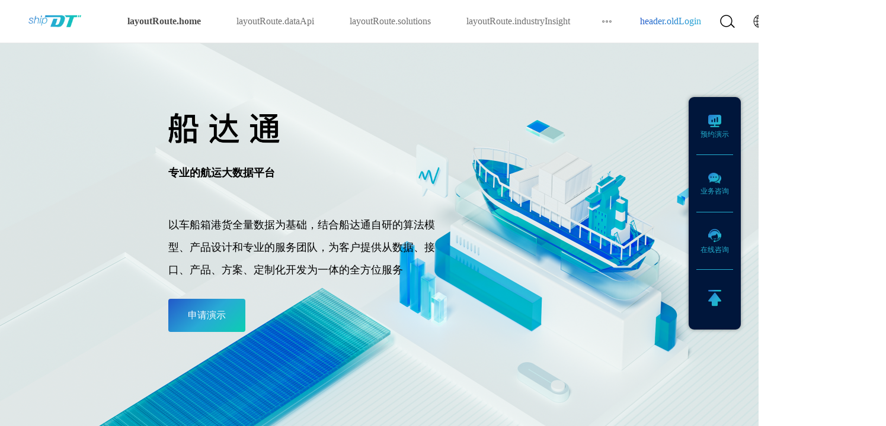

--- FILE ---
content_type: text/html
request_url: https://www.shipdt.com/
body_size: 741
content:
<!DOCTYPE html>
<html lang="en">
<head>
    <meta charset="UTF-8"/>
    <link rel="shortcut icon" href="./favicon.ico"/>
    <meta name="viewport" content="width=device-width, initial-scale=1.0, maximum-scale=1.0, user-scalable=no" />
    <title>查看船舶位置、历史轨迹，各类航运数据和解决方案，上船达通数据平台</title>
    <meta name="description" content="船达通-航运数据平台，可查看AIS数据、船舶位置、历史轨迹挂靠、定制船舶航线，结合电子海图和海洋气象，有效确保航行安全。同时可查看各类航运数据和航运解决方案。">
    <meta name="keywords" content="船舶位置, AIS数据, 航线, 船舶监控, 港口, 电子海图, 海洋气象">
    <style>
        body {
            overscroll-behavior: none;
            /* overflow-y: hidden; */
        }
    </style>
  <script type="module" crossorigin src="./assets/index-209a2de8.js"></script>
  <link rel="stylesheet" href="./assets/index-6288189f.css">
</head>
<body>
<div id="app"></div>

<div style="display: none">
    <script type="text/javascript" src="https://s9.cnzz.com/z_stat.php?id=1281273775&web_id=1281273775"></script>
    <script type="text/javascript">document.write(unescape("%3Cspan id='cnzz_stat_icon_1281273775'%3E%3C/span%3E%3Cscript src='https://s9.cnzz.com/z_stat.php%3Fid%3D1281273775%26show%3Dpic' type='text/javascript'%3E%3C/script%3E"));</script>
</div>
</body>
</html>




--- FILE ---
content_type: text/css
request_url: https://www.shipdt.com/assets/index-48e8aac6.css
body_size: 1937
content:
.banner[data-v-ffb205a4]{display:flex;flex-direction:column;height:650px;width:100%;padding-left:284px;padding-top:118px;box-sizing:border-box}.banner .header-bg[data-v-ffb205a4]{height:650px;width:100%;position:absolute;left:0px;top:0px;z-index:0}.banner .header-bg img[data-v-ffb205a4]{width:100%;height:100%}.banner .title[data-v-ffb205a4]{width:188px;height:70px;z-index:1}.banner .title img[data-v-ffb205a4]{width:100%}.banner .sub-title[data-v-ffb205a4]{padding-top:12px;font-size:18px;font-family:PingFang-SC,PingFang-SC;font-family:PingFangSC-Bold,PingFang SC;font-weight:600;color:#000;line-height:38px;z-index:1}.banner .dec[data-v-ffb205a4]{padding-top:50px;width:451px;height:114px;font-size:18px;font-family:PingFang-SC,PingFang-SC;font-family:PingFangSC-Bold,PingFang SC;font-weight:500;color:#000;line-height:38px;z-index:1}.banner .btn[data-v-ffb205a4]{margin-top:30px;width:130px;height:56px;background:linear-gradient(139deg,#2259c9 0%,#28aad6 52%,#0bceb2 100%);border-radius:4px;z-index:1;display:flex;align-items:center;justify-content:center;font-size:16px;font-family:PingFangSC,PingFang SC;font-weight:500;color:#fff;cursor:pointer}.solution[data-v-01b861f0]{height:749px;width:100%}.solution .title[data-v-01b861f0]{padding-top:100px;font-size:24px;font-family:PingFangSC,PingFang SC;font-weight:600;color:#000;line-height:33px;letter-spacing:4px;text-align:center}.solution .lists[data-v-01b861f0]{display:flex;justify-content:center;align-items:center;width:1398px;flex-wrap:wrap;margin:68px auto 0}.solution .lists li[data-v-01b861f0]{width:418px;height:200px;margin-left:24px;margin-right:24px;margin-bottom:48px;background:linear-gradient(139deg,#2259c9 0%,#28aad6 52%,#0bceb2 100%);border-radius:8px;display:flex;justify-content:center;padding-left:32px;padding-top:39px;box-sizing:border-box;font-size:24px;font-family:PingFangSC,PingFang SC;font-weight:600;color:#fff}.solution .lists li .left[data-v-01b861f0]{display:flex;flex-direction:column}.solution .lists li .left .dec[data-v-01b861f0]{font-size:14px;width:232px;font-family:PingFangSC,PingFang SC;font-weight:400;color:#fff;line-height:20px;padding-top:12px}.solution .lists li .right[data-v-01b861f0]{width:120px;height:120px}.solution .lists li .right img[data-v-01b861f0]{width:100%}.online-product[data-v-612ed92c]{width:100%;height:1284px;background:#fff linear-gradient(139deg,rgba(34,89,201,.1) 0%,rgba(40,170,214,.1) 52%,rgba(11,206,178,.3) 100%)}.online-product .title[data-v-612ed92c]{padding-top:56px;font-size:24px;font-family:PingFangSC,PingFang SC;font-weight:600;color:#000;line-height:33px;letter-spacing:4px;text-align:center}.online-product ul[data-v-612ed92c]{display:flex;justify-content:center;align-items:center;width:1376px;flex-wrap:wrap;margin:0 auto}.online-product ul li[data-v-612ed92c]{width:320px;height:324px;background:#fff;box-shadow:0 0 7px #abc2dc80;border-radius:6px;margin-left:12px;margin-right:12px;margin-top:48px;padding-top:24px;display:flex;flex-direction:column;align-items:center;box-sizing:border-box}.online-product ul li .icon[data-v-612ed92c]{width:264px;height:122px}.online-product ul li .icon img[data-v-612ed92c]{width:100%}.online-product ul li .name[data-v-612ed92c]{font-size:16px;font-family:PingFang-SC,PingFang-SC;font-family:PingFangSC-Bold,PingFang SC;font-weight:700;color:#000;line-height:22px;padding-top:12px;width:264px}.online-product ul li .dec[data-v-612ed92c]{padding-top:16px;font-size:14px;font-family:PingFangSC,PingFang SC;font-family:PingFangSC-Bold,PingFang SC;font-weight:400;color:#000;line-height:20px;width:264px}.el-carousel{--el-carousel-arrow-font-size:12px;--el-carousel-arrow-size:36px;--el-carousel-arrow-background:rgba(31, 45, 61, .11);--el-carousel-arrow-hover-background:rgba(31, 45, 61, .23);--el-carousel-indicator-width:30px;--el-carousel-indicator-height:2px;--el-carousel-indicator-padding-horizontal:4px;--el-carousel-indicator-padding-vertical:12px;--el-carousel-indicator-out-color:var(--el-border-color-hover);position:relative}.el-carousel--horizontal{overflow-x:hidden}.el-carousel--vertical{overflow-y:hidden}.el-carousel__container{position:relative;height:300px}.el-carousel__arrow{border:none;outline:0;padding:0;margin:0;height:var(--el-carousel-arrow-size);width:var(--el-carousel-arrow-size);cursor:pointer;transition:var(--el-transition-duration);border-radius:50%;background-color:var(--el-carousel-arrow-background);color:#fff;position:absolute;top:50%;z-index:10;transform:translateY(-50%);text-align:center;font-size:var(--el-carousel-arrow-font-size);display:inline-flex;justify-content:center;align-items:center}.el-carousel__arrow--left{left:16px}.el-carousel__arrow--right{right:16px}.el-carousel__arrow:hover{background-color:var(--el-carousel-arrow-hover-background)}.el-carousel__arrow i{cursor:pointer}.el-carousel__indicators{position:absolute;list-style:none;margin:0;padding:0;z-index:calc(var(--el-index-normal) + 1)}.el-carousel__indicators--horizontal{bottom:0;left:50%;transform:translate(-50%)}.el-carousel__indicators--vertical{right:0;top:50%;transform:translateY(-50%)}.el-carousel__indicators--outside{bottom:calc(var(--el-carousel-indicator-height) + var(--el-carousel-indicator-padding-vertical) * 2);text-align:center;position:static;transform:none}.el-carousel__indicators--outside .el-carousel__indicator:hover button{opacity:.64}.el-carousel__indicators--outside button{background-color:var(--el-carousel-indicator-out-color);opacity:.24}.el-carousel__indicators--labels{left:0;right:0;transform:none;text-align:center}.el-carousel__indicators--labels .el-carousel__button{height:auto;width:auto;padding:2px 18px;font-size:12px;color:#000}.el-carousel__indicators--labels .el-carousel__indicator{padding:6px 4px}.el-carousel__indicator{background-color:transparent;cursor:pointer}.el-carousel__indicator:hover button{opacity:.72}.el-carousel__indicator--horizontal{display:inline-block;padding:var(--el-carousel-indicator-padding-vertical) var(--el-carousel-indicator-padding-horizontal)}.el-carousel__indicator--vertical{padding:var(--el-carousel-indicator-padding-horizontal) var(--el-carousel-indicator-padding-vertical)}.el-carousel__indicator--vertical .el-carousel__button{width:var(--el-carousel-indicator-height);height:calc(var(--el-carousel-indicator-width)/ 2)}.el-carousel__indicator.is-active button{opacity:1}.el-carousel__button{display:block;opacity:.48;width:var(--el-carousel-indicator-width);height:var(--el-carousel-indicator-height);background-color:#fff;border:none;outline:0;padding:0;margin:0;cursor:pointer;transition:var(--el-transition-duration)}.carousel-arrow-left-enter-from,.carousel-arrow-left-leave-active{transform:translateY(-50%) translate(-10px);opacity:0}.carousel-arrow-right-enter-from,.carousel-arrow-right-leave-active{transform:translateY(-50%) translate(10px);opacity:0}.el-carousel__item{position:absolute;top:0;left:0;width:100%;height:100%;display:inline-block;overflow:hidden;z-index:calc(var(--el-index-normal) - 1)}.el-carousel__item.is-active{z-index:calc(var(--el-index-normal) - 1)}.el-carousel__item.is-animating{transition:transform .4s ease-in-out}.el-carousel__item--card{width:50%;transition:transform .4s ease-in-out}.el-carousel__item--card.is-in-stage{cursor:pointer;z-index:var(--el-index-normal)}.el-carousel__item--card.is-in-stage.is-hover .el-carousel__mask,.el-carousel__item--card.is-in-stage:hover .el-carousel__mask{opacity:.12}.el-carousel__item--card.is-active{z-index:calc(var(--el-index-normal) + 1)}.el-carousel__mask{position:absolute;width:100%;height:100%;top:0;left:0;background-color:var(--el-color-white);opacity:.24;transition:var(--el-transition-duration-fast)}.help-who[data-v-8975ab9e]{margin-bottom:100px}.help-who .title[data-v-8975ab9e]{padding-top:100px;font-size:24px;font-family:PingFangSC,PingFang SC;font-weight:600;color:#000;line-height:33px;letter-spacing:4px;text-align:center}.help-who .menu[data-v-8975ab9e]{height:54px;display:flex;justify-content:center;align-items:center;margin-top:38px;margin-bottom:30px}.help-who .menu li[data-v-8975ab9e]{padding:17px 0;width:136px;text-align:center;font-size:16px;font-family:PingFangSC,PingFang SC;font-weight:500;color:#000;cursor:pointer}.help-who .menu li[data-v-8975ab9e]:not(:first-child){margin-left:50px}.help-who .menu .active[data-v-8975ab9e]{background:#fff linear-gradient(139deg,#2259c9 0%,#28aad6 52%,#0bceb2 100%);font-weight:700;color:#fff}.help-who .help-who-item[data-v-8975ab9e]{height:640px;position:relative;background-size:cover;padding-left:284px;display:flex;flex-direction:column;justify-content:center}.help-who .help-who-item .title[data-v-8975ab9e]{padding-top:0;font-size:40px;font-family:PingFang-SC,PingFang-SC;font-weight:500;color:#fff;line-height:56px;height:56px;letter-spacing:2px;text-align:left}.help-who .help-who-item .dec[data-v-8975ab9e]{width:770px;font-size:22px;font-family:PingFang-SC,PingFang-SC;font-weight:400;color:#fff;line-height:38px;padding-top:16px}[data-v-3d755733] .custom-dialog{padding:0!important;background-color:transparent;box-shadow:none}[data-v-3d755733] .custom-dialog .el-dialog__headerbtn{border:1px solid #fff;right:-100px;width:38px;height:38px;border-radius:50%;display:flex;justify-content:center;align-items:center}[data-v-3d755733] .custom-dialog .el-dialog__headerbtn .el-dialog__close{color:#fff;font-size:22px}


--- FILE ---
content_type: application/javascript
request_url: https://www.shipdt.com/assets/index-8b2c44ce.js
body_size: 3087
content:
import{b as re,b7 as we,dL as ke,h as le,r as k,af as O,f as e,bx as te,H as D,aj as _e,o as ie,dG as Ee,a0 as Ne,p as Se,bg as Me,d as J,u as ue,a as A,c as L,k as K,l as ae,w as U,al as q,n as $,aA as j,y as W,E as se,dM as Te,av as G,bB as oe,J as R,K as Ae,e as ce,N as ve,F as $e,z as Be,q as Le,_ as fe,j as Oe,T as Pe,au as He,cA as ze,s as Ve,v as De}from"./index-209a2de8.js";const je=re({initialIndex:{type:Number,default:0},height:{type:String,default:""},trigger:{type:String,values:["hover","click"],default:"hover"},autoplay:{type:Boolean,default:!0},interval:{type:Number,default:3e3},indicatorPosition:{type:String,values:["","none","outside"],default:""},arrow:{type:String,values:["always","hover","never"],default:"hover"},type:{type:String,values:["","card"],default:""},loop:{type:Boolean,default:!0},direction:{type:String,values:["horizontal","vertical"],default:"horizontal"},pauseOnHover:{type:Boolean,default:!0}}),Re={change:(i,B)=>[i,B].every(we)},me=Symbol("carouselContextKey"),ne=300,Fe=(i,B,u)=>{const{children:n,addChild:_,removeChild:I}=ke(le(),"ElCarouselItem"),o=k(-1),d=k(null),y=k(!1),p=k(),C=O(()=>i.arrow!=="never"&&!e(b)),E=O(()=>n.value.some(t=>t.props.label.toString().length>0)),h=O(()=>i.type==="card"),b=O(()=>i.direction==="vertical"),N=te(t=>{a(t)},ne,{trailing:!0}),w=te(t=>{P(t)},ne);function g(){d.value&&(clearInterval(d.value),d.value=null)}function S(){i.interval<=0||!i.autoplay||d.value||(d.value=setInterval(()=>H(),i.interval))}const H=()=>{o.value<n.value.length-1?o.value=o.value+1:i.loop&&(o.value=0)};function a(t){if(Me(t)){const z=n.value.filter(F=>F.props.name===t);z.length>0&&(t=n.value.indexOf(z[0]))}if(t=Number(t),Number.isNaN(t)||t!==Math.floor(t))return;const m=n.value.length,T=o.value;t<0?o.value=i.loop?m-1:0:t>=m?o.value=i.loop?0:m-1:o.value=t,T===o.value&&r(T),Q()}function r(t){n.value.forEach((m,T)=>{m.translateItem(T,o.value,t)})}function s(t,m){var T,z,F,Z;const V=e(n),x=V.length;if(x===0||!t.states.inStage)return!1;const he=m+1,ye=m-1,ee=x-1,Ie=V[ee].states.active,ge=V[0].states.active,Ce=(z=(T=V[he])==null?void 0:T.states)==null?void 0:z.active,be=(Z=(F=V[ye])==null?void 0:F.states)==null?void 0:Z.active;return m===ee&&ge||Ce?"left":m===0&&Ie||be?"right":!1}function v(){y.value=!0,i.pauseOnHover&&g()}function M(){y.value=!1,S()}function c(t){e(b)||n.value.forEach((m,T)=>{t===s(m,T)&&(m.states.hover=!0)})}function l(){e(b)||n.value.forEach(t=>{t.states.hover=!1})}function f(t){o.value=t}function P(t){i.trigger==="hover"&&t!==o.value&&(o.value=t)}function X(){a(o.value-1)}function pe(){a(o.value+1)}function Q(){g(),S()}D(()=>o.value,(t,m)=>{r(m),m>-1&&B("change",t,m)}),D(()=>i.autoplay,t=>{t?S():g()}),D(()=>i.loop,()=>{a(o.value)}),D(()=>i.interval,()=>{Q()}),D(()=>n.value,()=>{n.value.length>0&&a(i.initialIndex)});const Y=_e();return ie(()=>{Y.value=Ee(p.value,()=>{r()}),S()}),Ne(()=>{g(),p.value&&Y.value&&Y.value.stop()}),Se(me,{root:p,isCardType:h,isVertical:b,items:n,loop:i.loop,addItem:_,removeItem:I,setActiveItem:a}),{root:p,activeIndex:o,arrowDisplay:C,hasLabel:E,hover:y,isCardType:h,items:n,handleButtonEnter:c,handleButtonLeave:l,handleIndicatorClick:f,handleMouseEnter:v,handleMouseLeave:M,setActiveItem:a,prev:X,next:pe,throttledArrowClick:N,throttledIndicatorHover:w}},Ke=["onMouseenter","onClick"],Ue={key:0},We="ElCarousel",qe=J({name:We}),Ge=J({...qe,props:je,emits:Re,setup(i,{expose:B,emit:u}){const n=i,{root:_,activeIndex:I,arrowDisplay:o,hasLabel:d,hover:y,isCardType:p,items:C,handleButtonEnter:E,handleButtonLeave:h,handleIndicatorClick:b,handleMouseEnter:N,handleMouseLeave:w,setActiveItem:g,prev:S,next:H,throttledArrowClick:a,throttledIndicatorHover:r}=Fe(n,u),s=ue("carousel"),v=O(()=>{const c=[s.b(),s.m(n.direction)];return e(p)&&c.push(s.m("card")),c}),M=O(()=>{const c=[s.e("indicators"),s.em("indicators",n.direction)];return e(d)&&c.push(s.em("indicators","labels")),(n.indicatorPosition==="outside"||e(p))&&c.push(s.em("indicators","outside")),c});return B({setActiveItem:g,prev:S,next:H}),(c,l)=>(A(),L("div",{ref_key:"root",ref:_,class:$(e(v)),onMouseenter:l[6]||(l[6]=j((...f)=>e(N)&&e(N)(...f),["stop"])),onMouseleave:l[7]||(l[7]=j((...f)=>e(w)&&e(w)(...f),["stop"]))},[K("div",{class:$(e(s).e("container")),style:ve({height:c.height})},[e(o)?(A(),ae(oe,{key:0,name:"carousel-arrow-left",persisted:""},{default:U(()=>[q(K("button",{type:"button",class:$([e(s).e("arrow"),e(s).em("arrow","left")]),onMouseenter:l[0]||(l[0]=f=>e(E)("left")),onMouseleave:l[1]||(l[1]=(...f)=>e(h)&&e(h)(...f)),onClick:l[2]||(l[2]=j(f=>e(a)(e(I)-1),["stop"]))},[W(e(se),null,{default:U(()=>[W(e(Te))]),_:1})],34),[[G,(c.arrow==="always"||e(y))&&(n.loop||e(I)>0)]])]),_:1})):R("v-if",!0),e(o)?(A(),ae(oe,{key:1,name:"carousel-arrow-right",persisted:""},{default:U(()=>[q(K("button",{type:"button",class:$([e(s).e("arrow"),e(s).em("arrow","right")]),onMouseenter:l[3]||(l[3]=f=>e(E)("right")),onMouseleave:l[4]||(l[4]=(...f)=>e(h)&&e(h)(...f)),onClick:l[5]||(l[5]=j(f=>e(a)(e(I)+1),["stop"]))},[W(e(se),null,{default:U(()=>[W(e(Ae))]),_:1})],34),[[G,(c.arrow==="always"||e(y))&&(n.loop||e(I)<e(C).length-1)]])]),_:1})):R("v-if",!0),ce(c.$slots,"default")],6),c.indicatorPosition!=="none"?(A(),L("ul",{key:0,class:$(e(M))},[(A(!0),L($e,null,Be(e(C),(f,P)=>(A(),L("li",{key:P,class:$([e(s).e("indicator"),e(s).em("indicator",c.direction),e(s).is("active",P===e(I))]),onMouseenter:X=>e(r)(P),onClick:j(X=>e(b)(P),["stop"])},[K("button",{class:$(e(s).e("button"))},[e(d)?(A(),L("span",Ue,Le(f.props.label),1)):R("v-if",!0)],2)],42,Ke))),128))],2)):R("v-if",!0)],34))}});var Je=fe(Ge,[["__file","/home/runner/work/element-plus/element-plus/packages/components/carousel/src/carousel.vue"]]);const Xe=re({name:{type:String,default:""},label:{type:[String,Number],default:""}}),Ye=(i,B)=>{const u=Oe(me),n=le(),_=.83,I=k(!1),o=k(0),d=k(1),y=k(!1),p=k(!1),C=k(!1),E=k(!1),{isCardType:h,isVertical:b}=u;function N(a,r,s){const v=s-1,M=r-1,c=r+1,l=s/2;return r===0&&a===v?-1:r===v&&a===0?s:a<M&&r-a>=l?s+1:a>c&&a-r>=l?-2:a}function w(a,r){var s;const v=((s=u.root.value)==null?void 0:s.offsetWidth)||0;return C.value?v*((2-_)*(a-r)+1)/4:a<r?-(1+_)*v/4:(3+_)*v/4}function g(a,r,s){const v=u.root.value;return v?((s?v.offsetHeight:v.offsetWidth)||0)*(a-r):0}const S=(a,r,s)=>{var v;const M=e(h),c=(v=u.items.value.length)!=null?v:Number.NaN,l=a===r;!M&&!ze(s)&&(E.value=l||a===s),!l&&c>2&&u.loop&&(a=N(a,r,c));const f=e(b);y.value=l,M?(C.value=Math.round(Math.abs(a-r))<=1,o.value=w(a,r),d.value=e(y)?1:_):o.value=g(a,r,f),p.value=!0};function H(){if(u&&e(h)){const a=u.items.value.findIndex(({uid:r})=>r===n.uid);u.setActiveItem(a)}}return ie(()=>{u.addItem({props:i,states:Pe({hover:I,translate:o,scale:d,active:y,ready:p,inStage:C,animating:E}),uid:n.uid,translateItem:S})}),He(()=>{u.removeItem(n.uid)}),{active:y,animating:E,hover:I,inStage:C,isVertical:b,translate:o,isCardType:h,scale:d,ready:p,handleItemClick:H}},Qe=J({name:"ElCarouselItem"}),Ze=J({...Qe,props:Xe,setup(i){const B=i,u=ue("carousel"),{active:n,animating:_,hover:I,inStage:o,isVertical:d,translate:y,isCardType:p,scale:C,ready:E,handleItemClick:h}=Ye(B),b=O(()=>{const w=`${`translate${e(d)?"Y":"X"}`}(${e(y)}px)`,g=`scale(${e(C)})`;return{transform:[w,g].join(" ")}});return(N,w)=>q((A(),L("div",{class:$([e(u).e("item"),e(u).is("active",e(n)),e(u).is("in-stage",e(o)),e(u).is("hover",e(I)),e(u).is("animating",e(_)),{[e(u).em("item","card")]:e(p)}]),style:ve(e(b)),onClick:w[0]||(w[0]=(...g)=>e(h)&&e(h)(...g))},[e(p)?q((A(),L("div",{key:0,class:$(e(u).e("mask"))},null,2)),[[G,!e(n)]]):R("v-if",!0),ce(N.$slots,"default")],6)),[[G,e(E)]])}});var de=fe(Ze,[["__file","/home/runner/work/element-plus/element-plus/packages/components/carousel/src/carousel-item.vue"]]);const et=Ve(Je,{CarouselItem:de}),tt=De(de);export{tt as E,et as a};


--- FILE ---
content_type: application/javascript
request_url: https://www.shipdt.com/assets/index-47b1322a.js
body_size: 4681
content:
import{d as p,a as c,c as l,k as e,f as P,L as w,M as b,G as m,F as g,z as v,q as d,r as f,n as y,y as i,w as U,N as C,O as I,P as W,Q as x}from"./index-209a2de8.js";import{E as k,a as V}from"./index-8b2c44ce.js";const S=""+new URL("title-3d7f644e.png",import.meta.url).href,E=""+new URL("banner-69d8e31b.png",import.meta.url).href,$=n=>(w("data-v-ffb205a4"),n=n(),b(),n),T={class:"banner"},B={class:"title"},N=["src"],A={class:"header-bg"},F=["src"],z=$(()=>e("div",{class:"sub-title"},"专业的航运大数据平台",-1)),D=$(()=>e("p",{class:"dec"},"以车船箱港货全量数据为基础，结合船达通自研的算法模型、产品设计和专业的服务团队，为客户提供从数据、接口、产品、方案、定制化开发为一体的全方位服务",-1)),O=p({__name:"banner",emits:["update:modelValue"],setup(n,{emit:o}){const a=()=>{o("update:modelValue",!0)};return(s,t)=>(c(),l("div",T,[e("div",B,[e("img",{src:P(S),alt:"title"},null,8,N)]),e("div",A,[e("img",{src:P(E),alt:"banner"},null,8,F)]),z,D,e("div",{class:"btn",onClick:a},"申请演示")]))}});const q=m(O,[["__scopeId","data-v-ffb205a4"]]),G=""+new URL("solution0-5a2a4801.png",import.meta.url).href,H=""+new URL("solution1-2204d5a7.png",import.meta.url).href,J=""+new URL("solution2-56df84d6.png",import.meta.url).href,M=""+new URL("solution3-0186ef3c.png",import.meta.url).href,Q=""+new URL("solution4-8e7801b7.png",import.meta.url).href,Y=n=>(w("data-v-01b861f0"),n=n(),b(),n),j={class:"solution"},K=Y(()=>e("div",{class:"title"},"多元的解决方案",-1)),X={class:"lists"},Z={class:"left"},ee={class:"dec"},ne={class:"right"},oe=["src"],te=p({__name:"solution",setup(n){const o=[{name:"SaaS登录",dec:"无需开发，直接使用账号登录使用。在满足业务需求的基础上，大大节省了开发时间和费用，让企业更专注于业务需求而非技术细节。",icon:G},{name:"Iframe嵌入",dec:"简化集成流程，将专业的业务界面，快速对接到已有系统中，能够轻松地更新和优化各个部分，使业务能够随时跟上市场变化。",icon:H},{name:"数据&API",dec:"丰富的航运数据资源，助力企业站在更加全面的角度分析业务、洞察趋势；灵活的API接口，能够让企业实时访问、分析和利用大量的航运数据。",icon:J},{name:"定制化开发",dec:"根据客户独特的需求和业务目标，打造个性化、专属的解决方案，为客户带来更高的灵活性、创新性和竞争力，助力其在行业中脱颖而出。",icon:M},{name:"数据分析",dec:"卓越的数据分析服务，将海量航运相关数据进行分析，帮助客户深入了解市场趋势、优化业务、提高效率、做出明智决策。",icon:Q}];return(a,s)=>(c(),l("div",j,[K,e("ul",X,[(c(),l(g,null,v(o,t=>e("li",{key:t.name},[e("div",Z,[e("span",null,d(t.name),1),e("span",ee,d(t.dec),1)]),e("div",ne,[e("img",{src:t.icon,alt:"icon"},null,8,oe)])])),64))])]))}});const se=m(te,[["__scopeId","data-v-01b861f0"]]),ce=""+new URL("onlineProduct0-7be927aa.png",import.meta.url).href,le=""+new URL("onlineProduct1-273d8bde.png",import.meta.url).href,ae=""+new URL("onlineProduct2-a00c10cd.png",import.meta.url).href,ie=""+new URL("onlineProduct3-35240887.png",import.meta.url).href,re=""+new URL("onlineProduct4-30b46cf7.png",import.meta.url).href,de=""+new URL("onlineProduct5-f5fe459a.png",import.meta.url).href,_e=""+new URL("onlineProduct6-4c69eae2.png",import.meta.url).href,ue=""+new URL("onlineProduct7-fc571630.png",import.meta.url).href,pe=""+new URL("onlineProduct8-788596be.png",import.meta.url).href,me=""+new URL("onlineProduct9-5ab6fc25.png",import.meta.url).href,he=""+new URL("onlineProduct10-b9cfed01.png",import.meta.url).href,fe=""+new URL("onlineProduct11-f729fd8f.png",import.meta.url).href,ge=n=>(w("data-v-612ed92c"),n=n(),b(),n),ve={class:"online-product"},we=ge(()=>e("div",{class:"title"},"船达通在线产品功能",-1)),be={class:"icon"},Pe=["src"],Ue={class:"name"},$e={class:"dec"},Le=p({__name:"onlineProduct",setup(n){const o=[{name:"全球船舶追踪",dec:"提供全球范围内的船舶实时追踪服务。通过交互式地图，用户可以轻松追踪全球船舶的位置、航行路径和速度，实时掌握海上交通动态。",icon:ce},{name:"船舶轨迹挂靠",dec:"展示船舶历史详细轨迹和挂靠信息，帮助用户有效掌握船舶历史活动情况，对船舶运动过程了如指掌，实现对船舶运营的全面监管。",icon:le},{name:"船舶详细信息",dec:"获取每艘船舶的详细信息，包括船名、船籍国、类型等。用户可以通过搜索或点击地图上的船舶图标，深入了解船舶的技术规格和运营状态。",icon:ae},{name:"船队运营管理",dec:"用户可以轻松管理和关注他们感兴趣的船舶。通过创建自定义船队列表，用户能够跟踪特定船舶或关注特定区域的船舶活动。",icon:ie},{name:"航线便捷管理",dec:"通过填写航线模板后上传，船端设备导出航线发送指定邮箱，让航线在在线产品地图上清晰显示，更加方便快捷地展示航线并进行管理。",icon:re},{name:"船舶事件提醒",dec:"实时监控船舶活动，提供船舶事件和警报。用户可以订阅特定船舶或区域的警报，以便及时获得重要信息，如到离港、目的地变更，速度异常等。",icon:de},{name:"船舶筛选显示",dec:"允许用户根据多个条件（如船舶类型、船舶大小等）灵活筛选并显示船舶信息，提供直观的视图，帮助用户快速定位和监控船队或航行特征。",icon:_e},{name:"重要区域显示",dec:"允许用户在地图上显示关键区域，如战争风险区（JWC）、低硫排放区（ECA）等，以便监控船舶在这些特殊地区的活动，保障船舶运营安全。",icon:ue},{name:"多地图切换",dec:"能够灵活切换不同地图图层，包括街道地图、卫星图、电子海图，提供多维度的视图，以满足用户在航海和船舶管理中的多样化需求。",icon:pe},{name:"台风和海洋气象",dec:"提供实时的台风和海洋气象数据，帮助船舶和船队规划安全的航行路线。用户可以获取台风信息、浪、洋流、气压、可见度、气温等关键数据。",icon:me},{name:"航线预测规划",dec:"先进算法和实时数据，预测未来船舶行驶路径，帮助船舶运营者提前做出决策以应对不同海况和情境，提高航线安全性和运营效率。",icon:he},{name:"港口交通流",dec:"实时监测和分析港口内和预到港船舶的情况，提供直观的统计图，帮助用户了解港口船舶作业情况，从而优化港口交通，提高港口运营效率。",icon:fe}];return(a,s)=>(c(),l("div",ve,[we,e("ul",null,[(c(),l(g,null,v(o,t=>e("li",{key:t.name},[e("div",be,[e("img",{src:t.icon,alt:"icon"},null,8,Pe)]),e("div",Ue,d(t.name),1),e("div",$e,d(t.dec),1)])),64))])]))}});const Re=m(Le,[["__scopeId","data-v-612ed92c"]]);const ye=""+new URL("helpWho0-9e69df16.png",import.meta.url).href,Ce=""+new URL("helpWho1-357160d8.png",import.meta.url).href,Ie=""+new URL("helpWho2-f4735b93.png",import.meta.url).href,We=""+new URL("helpWho3-f5c03fe2.png",import.meta.url).href,xe=""+new URL("helpWho4-2e763faa.png",import.meta.url).href,ke=""+new URL("helpWho5-f68250b5.png",import.meta.url).href,Ve=n=>(w("data-v-8975ab9e"),n=n(),b(),n),Se={class:"help-who"},Ee=Ve(()=>e("div",{class:"title"},"我们致力于帮助",-1)),Te={class:"menu"},Be=["onClick"],Ne={class:"title"},Ae={class:"dec"},Fe=p({__name:"helpWho",setup(n){const o=[{name:"船东船管",img:ye,dec:"提供关键的实时船舶监控和详细船舶信息，使他们能够有效管理船队、了解船舶行驶状况，提高运营的安全性、效率和整体可视性。通过集中管理和智能功能，船东和船管得以更好地应对挑战，做出及时决策，确保船只在全球范围内安全、有序地航行。"},{name:"货主",img:Ce,dec:"提供了实时的船舶位置和运输情报，帮助他们追踪货物运输进展、了解预计到港时间，优化供应链可视性，提高货物追踪的精准性。通过监控船舶位置和航行状态，货主可以更好地计划和调整物流运输，降低运输风险，确保货物按时安全抵达目的地。"},{name:"物流供应商",img:Ie,dec:"提供了全球范围内船舶信息的实时追踪和监控，使其能够更精准地安排船舶调度、优化航线规划，提高物流运输的效率。通过即时的海上交通情报和预测性分析，物流供应商可以更好地应对运输挑战，减少运输成本，实现更可持续和可靠的物流服务。"},{name:"科技公司",img:We,dec:"为科技公司提供了实时的海上交通数据，支持他们开发创新的航运解决方案，提升航海科技的实际应用，助力科技公司在物流、航运等领域取得更大效益。这为科技公司提供了基础数据，帮助他们更好地理解和利用海上运输动态，为行业创造更多实际价值。"},{name:"政府机构",img:xe,dec:"政府机构提供了航运相关数据和大宗货物信息，帮助加强对海上运输的监管、更精准地规划港口运营、提高货物流通效率。这有助于优化贸易流程、降低物流成本"},{name:"高校",img:ke,dec:"提供了丰富的海上交通数据，支持海洋科学、航海技术等领域的研究和教学。通过实时船舶监控和大数据分析，高校能够开展实践性教学、深入研究海洋运输动态，培养学生的实际应用能力，推动相关学科领域的创新和发展"}],a=f(0);f(window.innerHeight);const s=f(),t=u=>{a.value=u,s.value.setActiveItem(u)},r=u=>{a.value=u};return(u,qe)=>{const L=k,R=V;return c(),l("div",Se,[Ee,e("ul",Te,[(c(),l(g,null,v(o,(_,h)=>e("li",{key:_,class:y([h===a.value?"active":""]),onClick:Ge=>t(h)},d(_.name),11,Be)),64))]),i(R,{height:"600px",autoplay:!1,"pause-on-hover":!1,trigger:"click",direction:"vertical",onChange:r,ref_key:"helpWhoCarouselRef",ref:s},{default:U(()=>[(c(),l(g,null,v(o,(_,h)=>i(L,{key:h},{default:U(()=>[e("div",{class:"help-who-item",style:C({backgroundImage:"url("+_.img+")"})},[e("div",Ne,d(_.name),1),e("div",Ae,d(_.dec),1)],4)]),_:2},1024)),64))]),_:1},512)])}}});const ze=m(Fe,[["__scopeId","data-v-8975ab9e"]]),De={class:"page-container"},Oe=p({__name:"index",setup(n){const o=f(!1);return(a,s)=>{const t=I;return c(),l("div",De,[i(q,{modelValue:o.value,"onUpdate:modelValue":s[0]||(s[0]=r=>o.value=r)},null,8,["modelValue"]),i(se),i(Re),i(ze),i(t,{modelValue:o.value,"onUpdate:modelValue":s[2]||(s[2]=r=>o.value=r),title:"",class:"custom-dialog",width:"60%"},{default:U(()=>[i(W,{modelValue:o.value,"onUpdate:modelValue":s[1]||(s[1]=r=>o.value=r),contentType:P(x).newUserBanned},null,8,["modelValue","contentType"])]),_:1},8,["modelValue"])])}}});const Me=m(Oe,[["__scopeId","data-v-3d755733"]]);export{Me as default};
